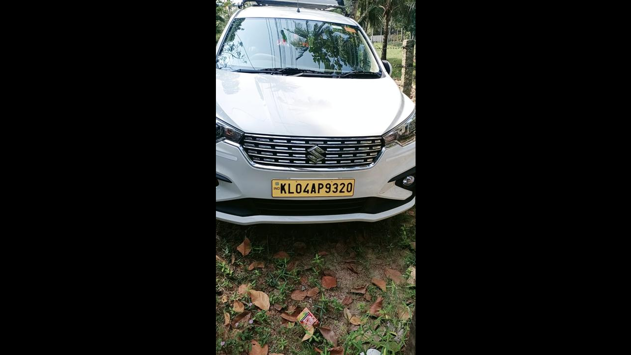

--- FILE ---
content_type: text/plain
request_url: https://www.tripuntold.com/tag/metrics/g/collect?v=2&tid=G-DTXNB9P92K&gtm=45g92e61f0h2v884919892z8889116485za20kzb889116485zd889116485&_p=1768692549381&gcs=G1--&gcd=13l3l3R3l5l1&npa=0&dma=0&tt=&cid=1318561429.1768692551&ecid=1081833420&ul=en-us%40posix&sr=1280x720&_fplc=0&ur=US&frm=0&pscdl=noapi&ec_mode=c&_eu=AAAAAGA&sst.rnd=1758584797.1768692551&sst.tft=1768692549381&sst.lpc=259779919&sst.navt=n&sst.ude=1&sst.sw_exp=1&_gsid=KxjDWqJXbu1dY0Wa0cYcHkmd1ASbWXJecw&_s=1&tag_exp=103116026~103200004~104527907~104528501~104684208~104684211~105391252~115495938~115938465~115938468~116744866~116988315~117041587&sid=1768692551&sct=1&seg=0&dl=https%3A%2F%2Fwww.tripuntold.com%2Fdrive%2Fertiga-alappuzha%2Fgallery%2F233%2F&dt=Photo%20%7C%20Azad%20A&_tu=BA&en=page_view&_fv=1&_nsi=1&_ss=1&ep.event_id=c8d3d439-03f9-49ed-bd8c-cb71b675aac4&tfd=2538&richsstsse
body_size: 2308
content:
event: message
data: {"send_pixel":["https://analytics.google.com/g/s/collect?dma=0&npa=0&gcs=G1--&gcd=13l3l3R3l5l1&gtm=45g91e61e1v884919892z8889116485z9867873149za20kzb889116485zd889116485&tag_exp=103116026~103200004~104527907~104528501~104684208~104684211~105391252~115495938~115938465~115938468~116744866~116988315~117041587&_is_sw=0&_tu=BA&_gsid=DTXNB9P92KidNNj1Ndo33DRZePax6Eyw"],"options":{}}

event: message
data: {"send_pixel":["https://stats.g.doubleclick.net/g/collect?v=2&dma=0&npa=0&gcs=G1--&gcd=13l3l3R3l5l1&tid=G-DTXNB9P92K&cid=4v26wAVoaFc9r2AhRbGVd30nqnGRx4L1tOL%2BwOQhQZs%3D.1768692551&gtm=45g91e61e1v884919892z8889116485z9867873149za20kzb889116485zd889116485&tag_exp=103116026~103200004~104527907~104528501~104684208~104684211~105391252~115495938~115938465~115938468~116744866~116988315~117041587&_is_sw=0&_tu=BA&aip=1"],"options":{}}

event: message
data: {"send_pixel":["https://googleads.g.doubleclick.net/pagead/viewthroughconversion/10777344853/?random=48789546&fst=1768692551592&cv=10&fmt=3&bg=ffffff&guid=ON&u_w=1280&u_h=720&gtm=45g91e61e1v884919892z8889116485z9867873149za20kzb889116485zd889116485&url=https%3A%2F%2Fwww.tripuntold.com%2Fdrive%2Fertiga-alappuzha%2Fgallery%2F233%2F&tiba=Photo%20%7C%20Azad%20A&data=event%3Dpage_view%3Bevent_id%3Dc8d3d439-03f9-49ed-bd8c-cb71b675aac4&auid=1405233522.1768692552&dma=0&npa=0&gcs=G1--&gcd=13l3l3R3l5l1&pscdl=noapi&_is_sw=0&tag_exp=103116026~103200004~104527907~104528501~104684208~104684211~105391252~115495938~115938465~115938468~116744866~116988315~117041587&_tu=BA"],"options":{}}

event: message
data: {"send_pixel":["${transport_url}/_/set_cookie?val=SOT6dKyk6250TH%2BiqDGKsGMnZYLCexk8uOICYKoKHYEkqK8LjQJWCXq2zLD1g%2BQK3c423mplVgy6MMVxri8tut1IYIVWkCYrck2hQqV2euPaKs2GbukOR6FLqVP5ZXi%2B9EZXG3Yh7ln46wLgv6oN4VyyrFNpahLhCCaAVO3KcYPkvc46zZHWmgXZwA%3D%3D&path=${encoded_path}"]}

event: message
data: {"response":{"status_code":200,"body":""}}



--- FILE ---
content_type: image/svg+xml
request_url: https://www.tripuntold.com/img/03.637629eb.svg
body_size: 623
content:
<?xml version="1.0" encoding="utf-8"?>
<!-- Generator: Adobe Illustrator 19.0.0, SVG Export Plug-In . SVG Version: 6.00 Build 0)  -->
<svg version="1.1" id="Capa_1" xmlns="http://www.w3.org/2000/svg" xmlns:xlink="http://www.w3.org/1999/xlink" x="0px" y="0px"
	 viewBox="-49 141 512 512" enable-background="new -49 141 512 512" xml:space="preserve">
<g>
	<path fill="#303C42" d="M345.7,333.1c-0.8,0-1.5,0.2-2.3,0.2c-25.6-64.1-87.8-106.9-157.7-106.9c-88.7,0-161.8,67.5-169.6,154.9
		C-21.6,394.1-49,429.6-49,471.6c0,52.9,43.1,96,96,96h298.7c64.7,0,117.3-52.6,117.3-117.3S410.4,333.1,345.7,333.1z"/>
	<path fill="#E5E5E5" d="M345.7,546.3H47c-41.2,0-74.7-33.5-74.7-74.7S5.8,397.1,47,397.1c5.9,0,10.7-4.8,10.7-10.7
		s-4.8-10.7-10.7-10.7c-3.1,0-6,0.6-9,0.9c9.7-73.2,72.3-128.9,147.7-128.9c59.2,0,112,35.1,135.7,88.3
		c-16.5,3.6-32.4,10.3-46.1,20.5c-4.7,3.5-5.7,10.2-2.2,14.9c3.5,4.7,10.2,5.7,14.9,2.2c16.7-12.4,37.1-19.2,57.6-19.2
		c52.9,0,96,43.1,96,96S398.6,546.3,345.7,546.3z"/>
	<path opacity="0.1" enable-background="new    " d="M388.5,365c6.5,12.9,10.5,27.4,10.5,42.8c0,52.9-43.1,96-96,96H4.3
		c-9.5,0-18.5-2-26.8-5.2c10.8,27.9,37.8,47.9,69.5,47.9h298.7c52.9,0,96-43.1,96-96C441.7,413,419.9,380.8,388.5,365z"/>
	<path opacity="0.2" fill="#FFFFFF" enable-background="new    " d="M321.4,336c-0.1-0.2-0.2-0.3-0.2-0.5c-1.1,0.5-2.2,0.9-3.3,1.4
		C319,336.7,320.2,336.3,321.4,336z"/>
</g>
</svg>
